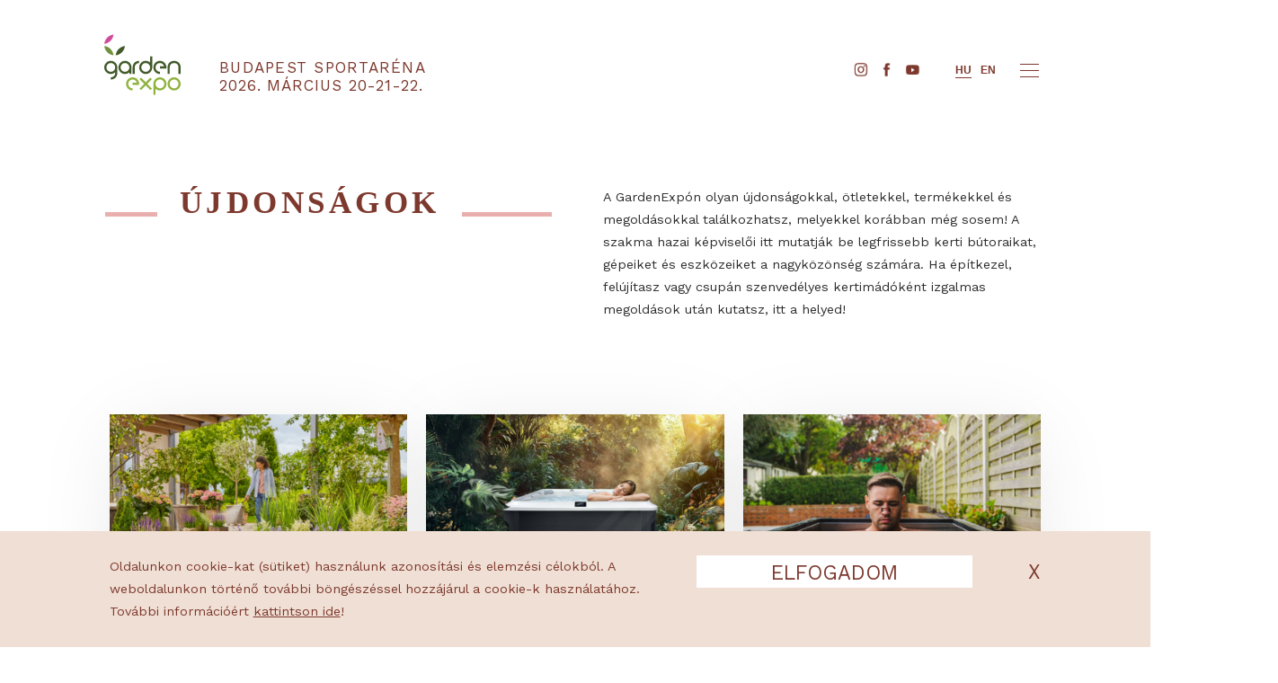

--- FILE ---
content_type: text/html; charset=UTF-8
request_url: https://gardenexpo.hu/ujdonsagok
body_size: 35180
content:
<!DOCTYPE html>
<html lang="hu">
<head>
<title>Gardenexpo - Újdonságok</title>
<meta name="viewport" content="width=device-width, initial-scale=1" />
<meta http-equiv="Content-Type" content="text/html; charset=UTF-8"/>
<meta http-equiv="Content-Language" content="hu-hu" />
<meta name="title" content="Gardenexpo - Újdonságok" />
<meta name="keywords" content="" />
<meta name="description" content="A GardenExpón olyan újdonságokkal, ötletekkel, termékekkel és megoldásokkal találkozhatsz, melyekkel korábban még sosem! A szakma hazai képviselői itt mutatják be legfrissebb kerti bútoraikat, gépeiket és eszközeiket a nagyközönség számára. Ha építkezel, felújítasz vagy csupán szenvedélyes..." />
<meta property="og:url" content="https://gardenexpo.hu/ujdonsagok" />
<meta property="og:type" content="" />
<meta property="og:image" content=""/>
<meta property="og:title" content="Gardenexpo - Újdonságok"/>
<meta property="og:description" content="A GardenExpón olyan újdonságokkal, ötletekkel, termékekkel és megoldásokkal találkozhatsz, melyekkel korábban még sosem! A szakma hazai képviselői itt mutatják be legfrissebb kerti bútoraikat, gépeiket és eszközeiket a nagyközönség számára. Ha építkezel, felújítasz vagy csupán szenvedélyes..."/>
<meta name="robots" content="index,follow" />
<link rel="shortcut icon" href="/theme-2019/images/icon.png" type="image/png" />
<!-- CSS -->
<link href="https://fonts.googleapis.com/css?family=Work+Sans:400,700" rel="stylesheet">
<link href="/theme-2019/fonts/fontawesome-free-5.15.1-web/css/brands.min.css" rel="stylesheet">
<link href="/theme-2019/normalize.css?update=350" rel="stylesheet" type="text/css" />
<link href="/theme-2019/jquery-ui-timepicker-addon/jquery-ui-timepicker-addon.css" rel="stylesheet" media="all" type="text/css" />
<link href="/theme-2019/ui-lightness/jquery-ui-1.10.3.custom.min.css" rel="stylesheet" type="text/css" >
<link href="/theme-2019/jquery-ui-1.12.1/jquery-ui.min.css" rel="stylesheet" type="text/css" >
<link href="/theme-2019/mmSlider1.css?update=350" rel="stylesheet" type="text/css" />
<link href="/theme-2019/slick/slick.css" rel="stylesheet" type="text/css"/>
<link href="/theme-2019/base.css?update=350" rel="stylesheet" type="text/css" />
<style>
</style>
<!-- JS -->
<script src="/theme-2019/jquery-3.4.1.min.js" type="text/javascript"></script>
<script src="/theme-2019/jquery-ui-1.12.1/jquery-ui.min.js" type="text/javascript"></script>
<script src="/theme-2019/jquery-ui-timepicker-addon/jquery-ui-timepicker-addon.js" type="text/javascript"></script>
<script src="/theme-2019/hammer.min.js" type="text/javascript"></script>
<script src="/theme-2019/mmSlider1.js?update=350" type="text/javascript"></script><script type="text/JavaScript"> var site={protocol:'https:',host:'gardenexpo.hu',url:'/ujdonsagok',base_url:'/',base_script_url:'/',theme:'theme-2019',theme_url:'/theme-2019/',page:'ujdonsagok',subpage:'',floatpage:'',contentpage:'',v:'2019',view:'',lang:'hu',is_dev:''}; </script>
<script src="/theme-2019/base.js?update=350" type="text/JavaScript"></script>

<!-- TikTok Pixel Code Start -->
<script>
!function (w, d, t) {
  w.TiktokAnalyticsObject=t;var ttq=w[t]=w[t]||[];ttq.methods=["page","track","identify","instances","debug","on","off","once","ready","alias","group","enableCookie","disableCookie","holdConsent","revokeConsent","grantConsent"],ttq.setAndDefer=function(t,e){t[e]=function(){t.push([e].concat(Array.prototype.slice.call(arguments,0)))}};for(var i=0;i<ttq.methods.length;i++)ttq.setAndDefer(ttq,ttq.methods[i]);ttq.instance=function(t){for(
var e=ttq._i[t]||[],n=0;n<ttq.methods.length;n++)ttq.setAndDefer(e,ttq.methods[n]);return e},ttq.load=function(e,n){var r="https://analytics.tiktok.com/i18n/pixel/events.js",o=n&&n.partner;ttq._i=ttq._i||{},ttq._i[e]=[],ttq._i[e]._u=r,ttq._t=ttq._t||{},ttq._t[e]=+new Date,ttq._o=ttq._o||{},ttq._o[e]=n||{};n=document.createElement("script")
;n.type="text/javascript",n.async=!0,n.src=r+"?sdkid="+e+"&lib="+t;e=document.getElementsByTagName("script")[0];e.parentNode.insertBefore(n,e)};


  ttq.load('CV4OA1RC77U26U55R620');
  ttq.page();
}(window, document, 'ttq');
</script>
<!-- TikTok Pixel Code End -->


<!-- Facebook Pixel Code -->
<script>
  !function(f,b,e,v,n,t,s)
  {if(f.fbq)return;n=f.fbq=function(){n.callMethod?
  n.callMethod.apply(n,arguments):n.queue.push(arguments)};
  if(!f._fbq)f._fbq=n;n.push=n;n.loaded=!0;n.version='2.0';
  n.queue=[];t=b.createElement(e);t.async=!0;
  t.src=v;s=b.getElementsByTagName(e)[0];
  s.parentNode.insertBefore(t,s)}(window, document,'script',
  'https://connect.facebook.net/en_US/fbevents.js');
  fbq('init', '105615406909394');
  fbq('track', 'PageView');
</script>
<noscript><img height="1" width="1" style="display:none"
  src="https://www.facebook.com/tr?id=105615406909394&ev=PageView&noscript=1"
/></noscript>
<!-- End Facebook Pixel Code -->

</head>
<body class="page-ujdonsagok lang-hu" style="" data-page="ujdonsagok">


<!-- Global site tag (gtag.js) - Google Analytics -->
<script async src="https://www.googletagmanager.com/gtag/js?id=UA-46834483-3"></script>
<script>
  window.dataLayer = window.dataLayer || [];
  function gtag(){dataLayer.push(arguments);}
  gtag('js', new Date());
 
  gtag('config', 'UA-46834483-3');
</script>


<!-- Google Tag Manager -->
<noscript><iframe src="//www.googletagmanager.com/ns.html?id=GTM-N4K5RX"
height="0" width="0" style="display:none;visibility:hidden"></iframe></noscript>
<script>(function(w,d,s,l,i){w[l]=w[l]||[];w[l].push({'gtm.start':
new Date().getTime(),event:'gtm.js'});var f=d.getElementsByTagName(s)[0],
j=d.createElement(s),dl=l!='dataLayer'?'&l='+l:'';j.async=true;j.src=
'//www.googletagmanager.com/gtm.js?id='+i+dl;f.parentNode.insertBefore(j,f);
})(window,document,'script','dataLayer','GTM-N4K5RX');</script>
<!-- End Google Tag Manager -->




<div id="headbg"></div>
<div id="pagelines"></div>
<div id="header-wrap"><header class="table pagewidth">
	<div id="logo" class="cell"><div class="table">
		<a class="cell" href="/"><img src="/theme-2019/images/logo.svg"></a>
		<div class="cell"><div class="l">Budapest Sportaréna</div><div class="d">2026. MÁRCIUS 20-21-22.</div></div>
		<!-- <div class="cell"><div class="l">Budapest Aréna</div><div class="d">2026. MÁRCIUS 20-21-22.</div></div> -->
	</div></div>
	<div id="menu" class="cell" ><div class="table">
<nav class="cell">
	<div class="default">
				<span class="langs monly"><a href="/ujdonsagok"><span  class="langIcon act">HU</span></a> &nbsp;<a href="/en/ujdonsagok"><span  class="langIcon">EN</span></a></span>
		<span class="donly"><span><a title="Instagram" href="https://www.instagram.com/gardenexpo_budapest/" target="_blank"><img class="sIcon" src="/theme-2019/images/icons-in-b.png?202202" alt=""></a><a title="Facebook"  href="https://www.facebook.com/gardenexpo" target="_blank"><img class="sIcon fb" src="/theme-2019/images/icons-fb-b.png?202202" alt=""></a><a title="YouTube"   href="https://www.youtube.com/playlist?list=PL11S3mouGPuqPlyKco197WmiLk_Q8ZWCC" target="_blank"><img class="sIcon" src="/theme-2019/images/icons-yt-b.png?202202" alt=""></a></span></span><span class="langs donly"><a href="/ujdonsagok"><span  class="langIcon act">HU</span></a> &nbsp;<a href="/en/ujdonsagok"><span  class="langIcon">EN</span></a></span>
	</div>
	<div class="more">
		<a href="/kiallitok/" class="" >KIÁLLÍTÓK</a><a href="/ujdonsagok/" class=" akt" >ÚJDONSÁGOK</a><a href="/blog/" class="" >BLOG</a><a href="/jegyek/" class="" >JEGYEK</a><a href="/galeria/" class="" >GALÉRIA</a><a href="/programok/" class="" >PROGRAMOK</a><a href="/rolunk/" class="" >RÓLUNK</a>		<span class="monly">
		<div><a href="/regisztracio/">NYEREMÉNYJÁTÉK / REGISZTRÁCIÓ</a></div><br>
		<span class="buttons"><span><a title="Instagram" href="https://www.instagram.com/gardenexpo_budapest/" target="_blank"><img class="sIcon large" src="/theme-2019/images/icons-in-b.png?202202" alt=""></a><a title="Facebook"  href="https://www.facebook.com/gardenexpo" target="_blank"><img class="sIcon fb large" src="/theme-2019/images/icons-fb-b.png?202202" alt=""></a><a title="YouTube"   href="https://www.youtube.com/playlist?list=PL11S3mouGPuqPlyKco197WmiLk_Q8ZWCC" target="_blank"><img class="sIcon large" src="/theme-2019/images/icons-yt-b.png?202202" alt=""></a></span></span></span>
	</div>
</nav>
<div id="nav-opener" class="cell noselect"><i></i><i></i><i></i></div> 
</div></div>
</header></div>
<div id="header-spacer"></div><span id="ismobile"></span><span id="istablet"></span>
<section id="" class="content html page-head bgwhite" data-block="58"><div class="layout pagewidth mW"><div class="title"><h1 class="lined"><span>Újdonságok<div class="subtitle h4"></div></span></h1></div><div class="lead"><p>A GardenExpón olyan újdonságokkal, ötletekkel, termékekkel és megoldásokkal találkozhatsz, melyekkel korábban még sosem! A szakma hazai képviselői itt mutatják be legfrissebb kerti bútoraikat, gépeiket és eszközeiket a nagyközönség számára. Ha építkezel, felújítasz vagy csupán szenvedélyes kertimádóként izgalmas megoldások után kutatsz, itt a helyed!</p>
</div><div class="text"></div></div></section><section id="programnews" class="section-standprogramok list-3-col bgwhite"><div class="pagewidth"><div class="items"><div class="item mW shaddow3"><a class="image" href="/ujdonsagok/gondoskodj-novenyeidrol-es-minden-ertekes-vizcsepprol-a-gardena-okos-ontozesi-megoldasaival/" title="Gondoskodj növényeidről a GARDENA okos öntözési megoldásaival"><img class="" src="/files/4/creatiger_2025_garden_program_1_-1--400x.png" /></a>
				<a href="/ujdonsagok/gondoskodj-novenyeidrol-es-minden-ertekes-vizcsepprol-a-gardena-okos-ontozesi-megoldasaival/" class="title co-c" title="Gondoskodj növényeidről a GARDENA okos öntözési megoldásaival">Gondoskodj növényeidről a GARDENA okos öntözési megoldásaival</a>
			</div><div class="item mW shaddow3"><a class="image" href="/ujdonsagok/az-oasis-spas-masszazsmedencek-mostantol-magyarorszagon-is-elerhetoek/" title="Az Oasis Spas masszázsmedencék mostantól Magyarországon is elérhetőek!"><img class="" src="/files/4/aurawellness_2025_garden_program_1-400x.png" /></a>
				<a href="/ujdonsagok/az-oasis-spas-masszazsmedencek-mostantol-magyarorszagon-is-elerhetoek/" class="title co-c" title="Az Oasis Spas masszázsmedencék mostantól Magyarországon is elérhetőek!">Az Oasis Spas masszázsmedencék mostantól Magyarországon is elérhetőek!</a>
			</div><div class="item mW shaddow3"><a class="image" href="/ujdonsagok/frissulj-fel-tapasztald-meg-a-hidegvizes-terapiat-a-homespa-jegkaddal/" title="Frissülj fel! Tapasztald meg a hidegvizes terápiát a HomeSpa jégkáddal!"><img class="" src="/files/4/homespa_2025_garden_program_1-400x.png" /></a>
				<a href="/ujdonsagok/frissulj-fel-tapasztald-meg-a-hidegvizes-terapiat-a-homespa-jegkaddal/" class="title co-c" title="Frissülj fel! Tapasztald meg a hidegvizes terápiát a HomeSpa jégkáddal!">Frissülj fel! Tapasztald meg a hidegvizes terápiát a HomeSpa jégkáddal!</a>
			</div><div class="item mW shaddow3"><a class="image" href="/ujdonsagok/integralt-zip-screen-es-uvegrendszer-tokeletesen-sik-felulet-lenyugozo-esztetika/" title="Integrált ZIP Screen és üvegrendszer – tökéletesen sík felület, lenyűgöző esztétika a Sun-Set Shadingtől"><img class="" src="/files/4/sunset_2025_garden_program_1_-1--400x.png" /></a>
				<a href="/ujdonsagok/integralt-zip-screen-es-uvegrendszer-tokeletesen-sik-felulet-lenyugozo-esztetika/" class="title co-c" title="Integrált ZIP Screen és üvegrendszer – tökéletesen sík felület, lenyűgöző esztétika a Sun-Set Shadingtől">Integrált ZIP Screen és üvegrendszer – tökéletesen sík felület, lenyűgöző esztétika a Sun-Set Shadingtől</a>
			</div><div class="item mW shaddow3"><a class="image" href="/ujdonsagok/a-legujabb-forgathato-lamellas-pergola-brustor-b160-xl/" title="A legújabb forgatható lamellás pergola - Brustor B160 XL "><img class="" src="/files/4/brustor_2025_garden_program_1-400x.png" /></a>
				<a href="/ujdonsagok/a-legujabb-forgathato-lamellas-pergola-brustor-b160-xl/" class="title co-c" title="A legújabb forgatható lamellás pergola - Brustor B160 XL ">A legújabb forgatható lamellás pergola - Brustor B160 XL </a>
			</div><div class="item mW shaddow3"><a class="image" href="/ujdonsagok/minden-az-egyben-ontozes-a-pazsit-igenyeire-szabva/" title="Minden az egyben, öntözés a pázsit igényeire szabva - a Gardena újdonságával"><img class="" src="/files/4/gardena_2025_garden_program_1-400x.png" /></a>
				<a href="/ujdonsagok/minden-az-egyben-ontozes-a-pazsit-igenyeire-szabva/" class="title co-c" title="Minden az egyben, öntözés a pázsit igényeire szabva - a Gardena újdonságával">Minden az egyben, öntözés a pázsit igényeire szabva - a Gardena újdonságával</a>
			</div><div class="item mW shaddow3"><a class="image" href="/ujdonsagok/artam-avagy-a-premium-kabin-gyartas-valodi-esszenciaja/" title="ARTAM, avagy a prémium kabingyártás valódi esszenciája"><img class="" src="/files/4/kertihaz.hu_2025_garden_program_1-400x.png" /></a>
				<a href="/ujdonsagok/artam-avagy-a-premium-kabin-gyartas-valodi-esszenciaja/" class="title co-c" title="ARTAM, avagy a prémium kabingyártás valódi esszenciája">ARTAM, avagy a prémium kabingyártás valódi esszenciája</a>
			</div><div class="item mW shaddow3"><a class="image" href="/ujdonsagok/konnyu-funyiras-gondtalan-elet-luba-es-yuka-ujdonsagai-mar-kertek-szolgalataban/" title="Könnyű fűnyírás, gondtalan élet – Luba és Yuka újdonságai már kertek szolgálatában"><img class="" src="/files/5/luba_garden_program_1-400x.png" /></a>
				<a href="/ujdonsagok/konnyu-funyiras-gondtalan-elet-luba-es-yuka-ujdonsagai-mar-kertek-szolgalataban/" class="title co-c" title="Könnyű fűnyírás, gondtalan élet – Luba és Yuka újdonságai már kertek szolgálatában">Könnyű fűnyírás, gondtalan élet – Luba és Yuka újdonságai már kertek szolgálatában</a>
			</div><div class="item mW shaddow3"><a class="image" href="/ujdonsagok/fedezd-fel-a-hvg-konyvek-friss-kiadvanyait-a-gardenexpon/" title="Fedezd fel a HVG Könyvek friss kiadványait a GardenExpón!"><img class="" src="/files/4/hvg_2025_garden_program_1-400x.png" /></a>
				<a href="/ujdonsagok/fedezd-fel-a-hvg-konyvek-friss-kiadvanyait-a-gardenexpon/" class="title co-c" title="Fedezd fel a HVG Könyvek friss kiadványait a GardenExpón!">Fedezd fel a HVG Könyvek friss kiadványait a GardenExpón!</a>
			</div><div class="item mW shaddow3"><a class="image" href="/ujdonsagok/fahatasu-aluminium-lamellak-termeszetes-elegancia-es-idotallo-megoldas-a-sun-set-kinalataban/" title="Fahatású alumínium lamellák – természetes elegancia és időtálló megoldás a Sun-Set kínálatában"><img class="" src="/files/4/sunset_2025_garden_program_1-400x.png" /></a>
				<a href="/ujdonsagok/fahatasu-aluminium-lamellak-termeszetes-elegancia-es-idotallo-megoldas-a-sun-set-kinalataban/" class="title co-c" title="Fahatású alumínium lamellák – természetes elegancia és időtálló megoldás a Sun-Set kínálatában">Fahatású alumínium lamellák – természetes elegancia és időtálló megoldás a Sun-Set kínálatában</a>
			</div><div class="item mW shaddow3"><a class="image" href="/ujdonsagok/a-sun-set-kinalataban-elerheto-milano-feszitett-vizszintes-ponyvas-szerkezet-modern-es-klasszikus-terekhez/" title="A Sun Set kínálatában elérhető a Milano feszített, vízszintes ponyvás szerkezet modern és klasszikus terekhez"><img class="" src="/files/4/sunset_2025_garden_program_3-400x.png" /></a>
				<a href="/ujdonsagok/a-sun-set-kinalataban-elerheto-milano-feszitett-vizszintes-ponyvas-szerkezet-modern-es-klasszikus-terekhez/" class="title co-c" title="A Sun Set kínálatában elérhető a Milano feszített, vízszintes ponyvás szerkezet modern és klasszikus terekhez">A Sun Set kínálatában elérhető a Milano feszített, vízszintes ponyvás szerkezet modern és klasszikus terekhez</a>
			</div><div class="item mW shaddow3"><a class="image" href="/ujdonsagok/a-creatiger-forradalmasitja-a-tavak-csatornak-es-mas-folyadektarolasi-megoldasok-epiteset/" title="A Creatiger forradalmasítja a tavak, csatornák és más folyadéktárolási megoldások építését"><img class="" src="/files/4/lotusbox_2025_garden_ujdonsag_1-400x.png" /></a>
				<a href="/ujdonsagok/a-creatiger-forradalmasitja-a-tavak-csatornak-es-mas-folyadektarolasi-megoldasok-epiteset/" class="title co-c" title="A Creatiger forradalmasítja a tavak, csatornák és más folyadéktárolási megoldások építését">A Creatiger forradalmasítja a tavak, csatornák és más folyadéktárolási megoldások építését</a>
			</div><div class="item mW shaddow3"><a class="image" href="/ujdonsagok/frissen-nyirt-gyep-es-tobb-szabadido-a-gardena-smart-app-segit-a-kertgondozasban/" title="Frissen nyírt gyep és több szabadidő? A GARDENA smart App segít a kertgondozásban"><img class="" src="/files/4/gardena_2025_garden_program_2-400x.png" /></a>
				<a href="/ujdonsagok/frissen-nyirt-gyep-es-tobb-szabadido-a-gardena-smart-app-segit-a-kertgondozasban/" class="title co-c" title="Frissen nyírt gyep és több szabadidő? A GARDENA smart App segít a kertgondozásban">Frissen nyírt gyep és több szabadidő? A GARDENA smart App segít a kertgondozásban</a>
			</div><div class="item mW shaddow3"><a class="image" href="/ujdonsagok/zip-screen-arnyekolas-tokeletes-kiegeszito-a-bioklimatikus-pergolakhoz/" title="ZIP screen árnyékolás: tökéletes kiegészítő a bioklimatikus pergolákhoz"><img class="" src="/files/4/brustor_2025_garden_program_2-400x.png" /></a>
				<a href="/ujdonsagok/zip-screen-arnyekolas-tokeletes-kiegeszito-a-bioklimatikus-pergolakhoz/" class="title co-c" title="ZIP screen árnyékolás: tökéletes kiegészítő a bioklimatikus pergolákhoz">ZIP screen árnyékolás: tökéletes kiegészítő a bioklimatikus pergolákhoz</a>
			</div><div class="item mW shaddow3"><a class="image" href="/ujdonsagok/fedezd-fel-mi-rejlik-a-felszin-alatt-a-talajdoboz-szolgaltatasunkkal-ismerd-meg-kerted-talajat/" title="Fedezd fel, mi rejlik a felszín alatt! - A Talajdoboz szolgáltatással ismerd meg kerted talaját"><img class="" src="/files/4/kertbarat.hu_2025_garden_program_1-400x.png" /></a>
				<a href="/ujdonsagok/fedezd-fel-mi-rejlik-a-felszin-alatt-a-talajdoboz-szolgaltatasunkkal-ismerd-meg-kerted-talajat/" class="title co-c" title="Fedezd fel, mi rejlik a felszín alatt! - A Talajdoboz szolgáltatással ismerd meg kerted talaját">Fedezd fel, mi rejlik a felszín alatt! - A Talajdoboz szolgáltatással ismerd meg kerted talaját</a>
			</div><div class="item mW shaddow3"><a class="image" href="/ujdonsagok/mufupont-munoveny-dekorfal/" title="MűfűPont - Műnövény dekorfal, hogy a terek valóban egyediek legyenek!"><img class="" src="/files/4/mufushop_2025_garden_ujdonsag_2-400x.png" /></a>
				<a href="/ujdonsagok/mufupont-munoveny-dekorfal/" class="title co-c" title="MűfűPont - Műnövény dekorfal, hogy a terek valóban egyediek legyenek!">MűfűPont - Műnövény dekorfal, hogy a terek valóban egyediek legyenek!</a>
			</div><div class="item mW shaddow3"><a class="image" href="/ujdonsagok/koszonyeg-a-termeszet-ihlette/" title="Kőszőnyeg - „a természet ihlette”"><img class="" src="/files/4/mufushop_2025_garden_ujdonsag_1-400x.png" /></a>
				<a href="/ujdonsagok/koszonyeg-a-termeszet-ihlette/" class="title co-c" title="Kőszőnyeg - „a természet ihlette”">Kőszőnyeg - „a természet ihlette”</a>
			</div><div class="item mW shaddow3"><a class="image" href="/ujdonsagok/magasagyas-csomagajanlatok-kizarolag-a-niwa-kert-kinalataban/" title="Magaságyás csomagajánlatok, kizárólag a NIWA Kert kínálatában!"><img class="" src="/files/4/niwa_2025_garden_program_2-400x.png" /></a>
				<a href="/ujdonsagok/magasagyas-csomagajanlatok-kizarolag-a-niwa-kert-kinalataban/" class="title co-c" title="Magaságyás csomagajánlatok, kizárólag a NIWA Kert kínálatában!">Magaságyás csomagajánlatok, kizárólag a NIWA Kert kínálatában!</a>
			</div><div class="item mW shaddow3"><a class="image" href="/ujdonsagok/fald-fel-a-kerted-viraglabda-eheto-novenyekkel/" title="Fald fel a kerted – Viráglabda ehető növényekkel"><img class="" src="/files/4/zumi_2025_garden_program_1-400x.png" /></a>
				<a href="/ujdonsagok/fald-fel-a-kerted-viraglabda-eheto-novenyekkel/" class="title co-c" title="Fald fel a kerted – Viráglabda ehető növényekkel">Fald fel a kerted – Viráglabda ehető növényekkel</a>
			</div><div class="item mW shaddow3"><a class="image" href="/ujdonsagok/a-yourpergola-kinalataban-eloszor-mutatkoznak-be-a-climatic-s500-es-r500-modellek/" title="A YourPergola kínálatában először mutatkoznak be a Climatic S500 és R500 modellek"><img class="" src="/files/4/yourpergola_2025_garden_program_1-400x.png" /></a>
				<a href="/ujdonsagok/a-yourpergola-kinalataban-eloszor-mutatkoznak-be-a-climatic-s500-es-r500-modellek/" class="title co-c" title="A YourPergola kínálatában először mutatkoznak be a Climatic S500 és R500 modellek">A YourPergola kínálatában először mutatkoznak be a Climatic S500 és R500 modellek</a>
			</div><div class="item mW shaddow3"><a class="image" href="/ujdonsagok/cozze-ujdonsagok-a-gardenexpon-tervezd-meg-almaid-kerti-konyhajat/" title="Cozze újdonságok a GardenExpón – Tervezd meg álmaid kerti konyháját!"><img class="" src="/files/4/grill4you_2024_galeria_4-400x.png" /></a>
				<a href="/ujdonsagok/cozze-ujdonsagok-a-gardenexpon-tervezd-meg-almaid-kerti-konyhajat/" class="title co-c" title="Cozze újdonságok a GardenExpón – Tervezd meg álmaid kerti konyháját!">Cozze újdonságok a GardenExpón – Tervezd meg álmaid kerti konyháját!</a>
			</div><div class="item mW shaddow3"><a class="image" href="/ujdonsagok/most-eloszor-magyarorszagon-grassbear-mufuves-allatszobor-bemutato/" title="Most először Magyarországon: Grassbear műfüves állatszobor bemutató"><img class="" src="/files/4/grassbear_2025_garden_ujdonsag_2-400x.png" /></a>
				<a href="/ujdonsagok/most-eloszor-magyarorszagon-grassbear-mufuves-allatszobor-bemutato/" class="title co-c" title="Most először Magyarországon: Grassbear műfüves állatszobor bemutató">Most először Magyarországon: Grassbear műfüves állatszobor bemutató</a>
			</div><div class="item mW shaddow3"><a class="image" href="/ujdonsagok/ujdonsagok-a-kite-kinalataban/" title="Újdonságok a KITE kínálatában"><img class="" src="/files/4/kite_2024_ujdonsag_1-400x.png" /></a>
				<a href="/ujdonsagok/ujdonsagok-a-kite-kinalataban/" class="title co-c" title="Újdonságok a KITE kínálatában">Újdonságok a KITE kínálatában</a>
			</div><div class="item mW shaddow3"><a class="image" href="/ujdonsagok/brustor-ujdonsagai-kozott-a-fahatasu-lamellak-es-oldalzaro-panelek/" title="A Brustor újdonságai között a fahatású lamellák és oldalzáró panelek "><img class="" src="/files/4/brustor_2024_ujdonsag_1-400x.png" /></a>
				<a href="/ujdonsagok/brustor-ujdonsagai-kozott-a-fahatasu-lamellak-es-oldalzaro-panelek/" class="title co-c" title="A Brustor újdonságai között a fahatású lamellák és oldalzáró panelek ">A Brustor újdonságai között a fahatású lamellák és oldalzáró panelek </a>
			</div><div class="item mW shaddow3"><a class="image" href="/ujdonsagok/lakossagi-es-professzionalis-robotfunyirok-husqvarna-kinalataban/" title="Lakossági és professzionális robotfűnyírók Husqvarna kínálatában"><img class="" src="/files/4/hqbolt_2025_garden_program_1_-1--400x.png" /></a>
				<a href="/ujdonsagok/lakossagi-es-professzionalis-robotfunyirok-husqvarna-kinalataban/" class="title co-c" title="Lakossági és professzionális robotfűnyírók Husqvarna kínálatában">Lakossági és professzionális robotfűnyírók Husqvarna kínálatában</a>
			</div><div class="item mW shaddow3"><a class="image" href="/ujdonsagok/uj-szin-a-vitalspa-jakuzzik-palettajan-stormclouds/" title="Új szín a VitalSpa jakuzzik palettáján: Stormclouds"><img class="" src="/files/4/vitalspa_2025_garden_program_2-400x.png" /></a>
				<a href="/ujdonsagok/uj-szin-a-vitalspa-jakuzzik-palettajan-stormclouds/" class="title co-c" title="Új szín a VitalSpa jakuzzik palettáján: Stormclouds">Új szín a VitalSpa jakuzzik palettáján: Stormclouds</a>
			</div><div class="item mW shaddow3"><a class="image" href="/ujdonsagok/beepitett-spamentor-lathatatlan-gondoskodas-a-tokeletes-vizminosegert/" title="Beépített SpaMentor – Láthatatlan gondoskodás a tökéletes vízminőségért"><img class="" src="/files/4/vitalspa_2025_garden_program_1-400x.png" /></a>
				<a href="/ujdonsagok/beepitett-spamentor-lathatatlan-gondoskodas-a-tokeletes-vizminosegert/" class="title co-c" title="Beépített SpaMentor – Láthatatlan gondoskodás a tökéletes vízminőségért">Beépített SpaMentor – Láthatatlan gondoskodás a tökéletes vízminőségért</a>
			</div><div class="item mW shaddow3"><a class="image" href="/ujdonsagok/most-eloszor-magyarorszagon-grassbear-mufuves-allatszobor-elmeny-bemutato/" title="Nyerj egy egyedi, 220 000 Ft értékű Grassbear luxus szobrot"><img class="" src="/files/4/grassbear_2025_garden_ujdonsag_1_-1--400x.png" /></a>
				<a href="/ujdonsagok/most-eloszor-magyarorszagon-grassbear-mufuves-allatszobor-elmeny-bemutato/" class="title co-c" title="Nyerj egy egyedi, 220 000 Ft értékű Grassbear luxus szobrot">Nyerj egy egyedi, 220 000 Ft értékű Grassbear luxus szobrot</a>
			</div><div class="item mW shaddow3"><a class="image" href="/ujdonsagok/fedezd-fel-a-medence-city-forradalmian-uj-online-medence-es-gepeszeti-konfiguratorat/" title="Fedezd fel a Medence City forradalmian új online medence- és gépészeti konfigurátorát!"><img class="" src="/files/4/medencecity_2025_garden_ujdonsag_1-400x.png" /></a>
				<a href="/ujdonsagok/fedezd-fel-a-medence-city-forradalmian-uj-online-medence-es-gepeszeti-konfiguratorat/" class="title co-c" title="Fedezd fel a Medence City forradalmian új online medence- és gépészeti konfigurátorát!">Fedezd fel a Medence City forradalmian új online medence- és gépészeti konfigurátorát!</a>
			</div></div></div></section><section id="" class="content html followUs bgcolor white-top" data-block="105"><div class="pagewidth shaddow2"><div class="inner white-box"><div class="title"><h1><span>Kövess minket!<div class="subtitle h4">A SOCIAL CSATORNÁKON IS!</div></span></h1><span><a title="Instagram" href="https://www.instagram.com/gardenexpo_budapest/" target="_blank"><img class="sIcon large" src="/theme-2019/images/icons-in-b.png?202202" alt=""></a><a title="Facebook"  href="https://www.facebook.com/gardenexpo" target="_blank"><img class="sIcon fb large" src="/theme-2019/images/icons-fb-b.png?202202" alt=""></a><a title="YouTube"   href="https://www.youtube.com/playlist?list=PL11S3mouGPuqPlyKco197WmiLk_Q8ZWCC" target="_blank"><img class="sIcon large" src="/theme-2019/images/icons-yt-b.png?202202" alt=""></a></span></div><div class="lead"><p>Milyen trendek uralják a modern kerteket? Hogyan alakíthatod ki saját oázisodat, ahol élmény a pihenés? Milyen kiállítókkal és megoldásokkal találkozhatsz március végén a GardenExpón? Csatlakozz hozzánk Facebookon, és kövess minket Instagramon érdekes és szórakoztató tartalmakért!</p>
</div><div class="text"></div></div></div><div class="image"><img src="/theme-2019/images/spacer-400x254.png"></div></section>
<!-- <section id="newsletter-signup" class="w100"></section> -->

		<div id="newsletter-popup" class="popup1">
			<div class="decor"><img class="wh100" src="/theme-2019/images/popup-hirlevel-side.jpg" alt="fal"></div>
			<div>
				<div class="close draw-x"></div>
				<div class="inner subscribe pt2em">
					<h3 class="title hide-when-submit">TEREMTSD MEG SAJÁT OÁZISODAT!</h3>
					<div class="lead hide-when-submit">Iratkozz fel hírlevelünkre, és ismerd meg az aktuális kerti trendeket, kiállítókat és újdonságokat közelebbről!</div>
					<div>
						<form method="post" action="/subscribe/">
							<div class="success-bar success">Sikeresen feliratkozott!</div>
							<div class="failure-bar failure" style="line-height: 1.1em;/*mobilon kell a hely*/">Hiba történt (0)</div>
							<p class="hide-if-success"><input type="email" name="email" required="" placeholder="EMAIL CÍM"></p>
							<p class="hide-if-success"><input type="text" name="name"  placeholder="TELJES NÉV"></p>
							<p class="hide-if-success"><label><input type="checkbox" name="accept" required=""> Elolvastam és elfogadom az <a href="/files/4/salon_hirlevelkuldesre_vonatkozo_adatkezelesi_tajekoztato.pdf" target="_blank"><u>adatkezelési tájékoztatót</u></a>.</label></p>
							<div class="hide-if-success"></div>
							<p class="send alignr mt30 hide-if-success"><button>Feliratkozom <span class="draw-arrow"></span></button></p>
						</form>
					</div>
				</div>
			</div>
		</div>
		<script>
		jQuery(document).ready(function()
		{
			setTimeout(function () {
				var popup = $('#newsletter-popup, #instagram-popup'); // csak az egyik van
				var storagek = "popup_show_"+popup.attr('id');
				var storagek2 = "popup_close_"+popup.attr('id');
				var time_prev_show = localStorage.getItem(storagek);
				var time_prev_close = localStorage.getItem(storagek2);
				var time_limit = 1000*60*60*2;
				console.log( time_prev_close );
				if (!time_prev_close || parseInt(time_prev_close)+time_limit < Date.now()) {
					popup.addClass('show');
					localStorage.setItem(storagek, Date.now());
				}
			}, 60000);
			// }, 1000);
			// 
		});
		</script>
<footer class="">
	<div class="pagewidth">
	<table class="w100 mW"><tr class="mW">
		<td class="logo w26 mW">
			<img class="logo" src="/theme-2019/images/logo.svg" />
		</td>
		<td class="linkek w26 mW">
			<a href="/fooldal/">FŐOLDAL</a>
			<a href="/rolunk/">RÓLUNK</a>
			<a href="/kiallitoknak/">KIÁLLÍTÓKNAK</a>
			<a href="/ujdonsagok/">ÚJDONSÁGOK</a><a href="/programok/">PROGRAMOK</a>			<a href="/kiallitok/">KIÁLLÍTÓK</a>
		</td>
		<td class="linkek w26 mW mt25">
			<a href="/galeria/">GALÉRIA</a>
			<a href="/partnerek/">PARTNEREK</a>
			<!-- <a href="/blog/">BLOG</a> -->
			<a href="/jegyek/">JEGYEK</a>			<a href="/helyszin/">HELYSZÍN</a>
			<a href="/kapcsolat/">KAPCSOLAT</a>
			<!-- <a href="/rolunk/">RÓLUNK</a> -->
			<!-- <a href="/inspiracio/">INSPIRÁCIÓ</a> -->
		</td>
		<td class="fotamogato mW">
			<!-- <div>FŐTÁMOGATÓ</div>
			<a href="#"><img src="#" /></a> -->
			<div class="buttons mW nowrap monly"><span><a title="Instagram" href="https://www.instagram.com/gardenexpo_budapest/" target="_blank"><img class="sIcon large" src="/theme-2019/images/icons-in-b.png?202202" alt=""></a><a title="Facebook"  href="https://www.facebook.com/gardenexpo" target="_blank"><img class="sIcon fb large" src="/theme-2019/images/icons-fb-b.png?202202" alt=""></a><a title="YouTube"   href="https://www.youtube.com/playlist?list=PL11S3mouGPuqPlyKco197WmiLk_Q8ZWCC" target="_blank"><img class="sIcon large" src="/theme-2019/images/icons-yt-b.png?202202" alt=""></a></span></div>
			<p class="monly upperc">Budapest sportaréna<br>2026. MÁRCIUS 20-21-22.</p>
			<!-- <p class="monly upperc">Budapest Aréna<br>2026. MÁRCIUS 20-21-22.</p> -->
		</td>
	</tr><tr class="mW">
		<td class="mW">
			<div class="text mW mt25 mb30">
				<div class="buttons mW nowrap donly"><span><a title="Instagram" href="https://www.instagram.com/gardenexpo_budapest/" target="_blank"><img class="sIcon large" src="/theme-2019/images/icons-in-b.png?202202" alt=""></a><a title="Facebook"  href="https://www.facebook.com/gardenexpo" target="_blank"><img class="sIcon fb large" src="/theme-2019/images/icons-fb-b.png?202202" alt=""></a><a title="YouTube"   href="https://www.youtube.com/playlist?list=PL11S3mouGPuqPlyKco197WmiLk_Q8ZWCC" target="_blank"><img class="sIcon large" src="/theme-2019/images/icons-yt-b.png?202202" alt=""></a></span></div>
				<p class="donly upperc">Budapest sportaréna<br>2026. MÁRCIUS 20-21-22.</p>
				<!-- <p class="donly upperc">Budapest Aréna<br>2026. MÁRCIUS 20-21-22.</p> -->
				<table class="hours">
					<tbody><tr><td>PÉNTEK</td><td>&nbsp;</td><td>10 - 18</td></tr>
					<tr><td>SZOMBAT</td><td>&nbsp;</td><td>10 - 18</td></tr>
					<tr><td>VASÁRNAP</td><td>&nbsp;</td><td>10 - 18</td></tr>
				</tbody></table>
			</div>
		</td>
		<td></td>
		<td></td>
		<td class="valignb">
			<div class="copyright mt40 mW">Gardenexpo © Copyright 2026</div>
			<p class="mb30"></p>
		</td>
	</tr></table>
	</div>
</footer>

	<style>
	#cookie_accept {
		position: fixed;
		z-index: 10000;
		left: 0;
		bottom: 0;
		width: 100%;
		height: auto;
		padding: 30px 0 30px 0;
		/*background-color: #000000;*/
	}
	#cookie_accept .content {
		position: relative;
		/*width: 960px;*/
		margin: 0 auto;
		padding: 0;
	}
	#cookie_accept .text,
	#cookie_accept .accept  {
		width: 70%;
		font-size: 16px;
		color: #7d392e;
	}
	#cookie_accept .accept {
		float: right;
		display: inline-block;
		width: auto;
		height: 30px;
		padding: 5px 8%;
		margin: 0 0 0 5%;
		line-height: 33px;
		text-align: center;
		text-transform: uppercase;
		font-size: 25px;
		/*font-weight: 600;*/
		/*font-family: 'AvenirLTPro-Black';*/
		background: #fff;
		color: #7d392e;
		cursor: pointer;
	}
	#cookie_accept .close {
		float: right;
		margin: 7px 0 0 6%;;
		font-size: 25px;
		/*font-family: 'AvenirLTPro-Heavy';*/
		cursor: pointer;
		/*background-color: #000;*/
		color: #7d392e;
	}
	#cookie_accept a {
		color: #7d392e;
		/*font-weight: 700;*/
		/*text-decoration: underline;*/
	}
	@media (max-width: 768px){
		#cookie_accept .accept {
			padding: 3px 3%;
			margin: 0 3% 5px 3%;
			font-size: 15px;
		}
		#cookie_accept .close {
			display: none;
		}
		#cookie_accept .text {
			line-height: 1.2em;
			width: 98%;
		}
	}
	</style>
	<script>
	$(document).ready(function() {
		$('#cookie_accept .close').click(function() {
			if(typeof console !== 'undefined') console.log( 'this' );
			$(this).closest('#cookie_accept').slideUp('fast');
		});
		$('#cookie_accept .accept').click(function() {
			document.cookie='cookie_accepted=1; expires=Sat, 18-Apr-2026 17:42:47 CEST; path=/';
			$(this).closest('#cookie_accept').slideUp('fast');
		});
	});
	</script>
	<div id="cookie_accept" class="bgcolor">
		<div class="content pagewidth">
			<div class="close">X</div>
			<div class="accept">ELFOGADOM</div>
			<div class="text">Oldalunkon cookie-kat (sütiket) használunk azonosítási és elemzési célokból. A weboldalunkon történő további böngészéssel hozzájárul a cookie-k használatához. További információért <a href="/files/2/garden_tradefairs_sutiszabalyzat.pdf" target="_blank"><u>kattintson ide</u></a>!</div>
		</div>
	</div>
	
</body>
</html>

--- FILE ---
content_type: application/javascript
request_url: https://gardenexpo.hu/theme-2019/mmSlider1.js?update=350
body_size: 21859
content:
$(document).ready(function()
{
	var ismobile = $('#ismobile').is(":visible");
	var istablet = $('#istablet').is(":visible");
	// slider
	$('body').addClass('overflowXH');
	// synclone
	$('.mmSlider1').each(function(index, el)
	{
		if ($(this).data('synclone'))
		{
			var synclone_data = $(this).data('synclone').split('/');
			$('#'+synclone_data[0]).clone(true)
				.attr({ id: synclone_data[1] })
				.addClass('synclone_copy')
				.insertAfter('#'+synclone_data[0])
				.find('.mmSlider1')
					.data($(this).data())
					.addClass('synclone_copy')
					.data('synclone_origid', $(this).attr('id'));
			$(this).addClass('synclone_orig').data('synclone_cloneid', synclone_data[1]);
		}
	});
	mmSlider1_step = function (slider, step, newPos)
	{
		if (slider.hasClass('synclone_copy') && slider.hasClass('mmSlider1-wrap') ) {
			slider = slider.find('.mmSlider1');
		}
		if (ismobile && slider.hasClass('noSlideMobil')) return '';
		var pos = slider.data('pos');
		if (pos === undefined) pos = 1;
		var newPos = (newPos !== undefined) ? newPos : pos + step;
		if (Math.abs(step) > 1)
		{
			// mmSlider1_step(slider, (step>0)?step-1:step+1);
			// mmSlider1_step(slider, (step>0)?1:1);
			// synclone step
			if (true || !slider.hasClass('synclone_copy'))
			{
				mmSlider1_step(slider, (step>0)?step-1:step+1);
				mmSlider1_step(slider, (step>0)?1:1);
				if(slider.data('synclone_cloneid')) {
					mmSlider1_step($('#'+slider.data('synclone_cloneid')), (step>0)?step-1:step+1);
					mmSlider1_step($('#'+slider.data('synclone_cloneid')), (step>0)?1:1);
				}
			}
		}
		var itemsLen = slider.find('.item').length;
		// slider.synclone_cloneid = slider.data('synclone_cloneid');
		slider.showLen = parseInt(slider.data('showitems'));
		var showLenM = parseInt(slider.data('showitemsm'));
		if( showLenM && ismobile ) slider.showLen = showLenM;
		slider.itemP = parseInt(slider.data('padding'));
		slider.itemW = 100/slider.showLen-slider.itemP+slider.itemP/slider.showLen;
		// slider.find('.item').css({ width: slider.itemW+'%', });
		if (newPos < 0) { newPos = itemsLen-slider.showLen }
		else if (newPos > itemsLen-slider.showLen) { newPos = 0; }
		pp( 'newPos: '+newPos );
		// 
		// slider.find('.item').css('z-index', '10');
		slider.find('.item').removeClass('prev2');
		slider.find('.item').removeClass('next2');
		slider.find('.item').removeClass('prev');
		slider.find('.item').removeClass('next');
		slider.find('.item').removeClass('akt'); 
		if(newPos > 0) slider.find('.item:eq('+(newPos-1)+')').addClass('prev');
		if(newPos > 1) slider.find('.item:eq('+(newPos-2)+')').addClass('prev2');
		slider.find('.item:eq('+(newPos+slider.showLen)+')').addClass('next');
		slider.find('.item:eq('+(newPos+slider.showLen+1)+')').addClass('next2');
		slider.find('.item').slice( newPos, newPos+slider.showLen ).each(function(index)
		{
			$(this).addClass('akt');
		});
		slider.data('pos', newPos);
		// resize
		mmSlider1_resize(slider, newPos);
		// pagenum
		slider.find('.pagenum').text(newPos+1+' / '+itemsLen);
		// outside title, text
		if (slider.data('outsidetitle'))
		{
			$(slider.data('outsidetitle')).html(slider.find('.item:eq('+(newPos-1)+') .title').html());
			slider.find('.item:eq('+(newPos-1)+') .text').hide();
		}
		if (slider.data('outsidetext'))
		{
			$(slider.data('outsidetext')).html(slider.find('.item:eq('+(newPos-1)+') .image-description').html());
			slider.find('.item:eq('+(newPos-1)+') .text').hide();
		}
		if (slider.data('outsidetitlelead'))
		{
			$(slider.data('outsidetitlelead')).html(
				'<div class="title">'+slider.find('.item:eq('+(newPos)+') .title').html()+'</div>'
				+slider.find('.item:eq('+(newPos)+') .lead').html()
			);
			var href = slider.find('.item:eq('+(newPos)+')').attr('href');
			if (href) {
				$(slider.data('outsidetitlelead'))
				.css('cursor', 'pointer')
				.click(function()
				{
					window.location = href;
				});
			}
			slider.find('.item:eq('+(newPos)+') .title').hide();
			slider.find('.item:eq('+(newPos)+') .lead').hide();
		}
		if (slider.data('mobil-outsidelead') && ismobile)
		{
			$(slider.data('mobil-outsidelead')).html(slider.find('.item:eq('+(newPos)+') .lead').html());
			slider.find('.item:eq('+(newPos)+') .lead').hide();
		}
		if (slider.data('mobil-outsidetitlelead') && ismobile)
		{
			$(slider.data('mobil-outsidetitlelead')).html(
				'<div class="title">'+slider.find('.item:eq('+(newPos)+') .title').html()+'</div>'
				+slider.find('.item:eq('+(newPos)+') .lead').html()
			);
			slider.find('.item:eq('+(newPos)+') .lead').hide();
		}
		// points
		slider.find('.point').removeClass('akt inakt');
		slider.find('.point:not(.prev,.next):eq('+newPos+')').addClass('akt');
		if(newPos == itemsLen-1) slider.find('.next').addClass('inakt');
		else if(newPos == 0) slider.find('.prev').addClass('inakt');
		slider.data('pos', newPos);
		slider.data('len', itemsLen);

		if (slider.data('autoplay') && !slider.hasClass('synclone_copy'))
		{
			clearTimeout(slider.data('autoplayTimeoutId')); 
			slider.data('autoplayTimeoutId', setTimeout(function () {
				mmSlider1_autoplay(slider);
			},
			slider.data('autoplay'), slider))
			
			// video
			if (slider.find('.item').hasClass('video'))
			{
				var playerPostfix = slider.find('.item').eq(newPos).data('postfix');
				var prevPlayerPostfix = slider.find('.item.prev').data('postfix');
				// stop prev
				if (slider.find('.item.prev').data('service') == 'youtube')
				{
					if(window['ytPlayer_'+prevPlayerPostfix])
						window['ytPlayer_'+prevPlayerPostfix].pauseVideo();
				} else {
					if (slider.find('.item.prev video').length) {
						slider.find('.item.prev video')[0].pause();
						pp( 'video pause' );
					}
				}
					
				// youtube video
				if (slider.find('.item').eq(newPos).data('service') == 'youtube')
				{
					if (1)
					{
						slider.data('onPlayerReadyTimeoutId', setInterval(function ()
						{
							if (document.getElementById('ytPlayer_'+playerPostfix).getAttribute('onytplayerready'))
							{
								clearInterval(slider.data('onPlayerReadyTimeoutId'));
								// 
								if(window['ytPlayer_'+playerPostfix])
								{
									window['ytPlayer_'+playerPostfix].playVideo();
									var video_current = window['ytPlayer_'+playerPostfix].getCurrentTime();
									var video_duration = window['ytPlayer_'+playerPostfix].getDuration();
								}
								var setTimeout_s = video_duration-video_current;
								if (video_duration && video_duration-video_current < 2) {
									window['ytPlayer_'+playerPostfix].seekTo(0);
									window['ytPlayer_'+playerPostfix].playVideo();
									setTimeout_s = video_duration;
								}
								var setTimeout_ms = (setTimeout_s) ? setTimeout_s*1000 : slider.data('autoplay');
								setTimeout_ms += 500; // bisztosan lejárjon a video
								pp( 'ytPlayer_'+playerPostfix+': '+video_current+' / '+video_duration+' > '+setTimeout_s+' > '+setTimeout_ms );
								clearTimeout(slider.data('autoplayTimeoutId')); 
								slider.data('autoplayTimeoutId', setTimeout(function () {
									mmSlider1_autoplay(slider);
								},
								setTimeout_ms, slider));
							}
						},
						100, slider));
					}
					// if(window['ytPlayer_'+playerPostfix])
					// {
					// 	window['ytPlayer_'+playerPostfix].playVideo();
					// 	var video_current = window['ytPlayer_'+playerPostfix].getCurrentTime();
					// 	var video_duration = window['ytPlayer_'+playerPostfix].getDuration();
					// 	// if (video_duration && video_duration-video_current < 2) {
					// 	// 	window['ytPlayer_'+playerPostfix].seekTo(0);
					// 	// 	window['ytPlayer_'+playerPostfix].playVideo();
					// 	// 	var video_current = window['ytPlayer_'+playerPostfix].getCurrentTime();
					// 	// 	var video_duration = window['ytPlayer_'+playerPostfix].getDuration();
					// 	// }
					// }
					// var setTimeout_s = video_duration-video_current;
					// if (video_duration && video_duration-video_current < 2) {
					// 	window['ytPlayer_'+playerPostfix].seekTo(0);
					// 	window['ytPlayer_'+playerPostfix].playVideo();
					// 	setTimeout_s = video_duration;
					// }
					// var setTimeout_ms = (setTimeout_s) ? setTimeout_s*1000 : slider.data('autoplay');
					// setTimeout_ms += 500; // bisztosan lejárjon a video
					// pp( 'ytPlayer_'+playerPostfix+': '+video_current+' / '+video_duration+' > '+setTimeout_s+' > '+setTimeout_ms );
					// clearTimeout(slider.data('autoplayTimeoutId')); 
					// slider.data('autoplayTimeoutId', setTimeout(function () {
					// 	mmSlider1_autoplay(slider);
					// },
					// setTimeout_ms, slider));
				}
				// video file
				else
				{
					if (slider.find('.item').eq(newPos).find('video').length)
					{
						// 
						var play_video_promis = slider.find('.item').eq(newPos).find('video')[0].play();
						if (play_video_promis !== undefined)
						{
							play_video_promis.then(function(){
								pp( 'video play' );
								var video_current = slider.find('.item').eq(newPos).find('video')[0].currentTime;
								var video_duration = slider.find('.item').eq(newPos).find('video')[0].duration;
								var setTimeout_s = video_duration-video_current;
								var setTimeout_ms = (setTimeout_s) ? setTimeout_s*1000 : slider.data('autoplay');
								setTimeout_ms += 500; // bisztosan lejárjon a video
								pp( 'file: '+video_current+' / '+video_duration+' > '+setTimeout_s+' > '+setTimeout_ms );
								clearTimeout(slider.data('autoplayTimeoutId')); 
								slider.data('autoplayTimeoutId', setTimeout(function () {
									mmSlider1_autoplay(slider);
								},
								setTimeout_ms, slider));
							})
							.catch(function(error){
								pp( 'Auto-play was prevented' );
							});
						}
					}
				}
			}
		}

	}
	mmSlider1_autoplay = function (slider)
	{
		if(slider.data('paused')) {return ''}
		// if(slider.data('pos') >= slider.data('len')-1) slider.data('pos', -1);
		// synclone step
		if (true || !slider.hasClass('synclone_copy'))
		{
			if(slider.data('pos') >= slider.data('len')-1) {
				slider.data('pos', -1);
				if(slider.data('synclone_cloneid'))
				$('#'+slider.data('synclone_cloneid')).data('pos', -1);
			}
			// 
			mmSlider1_step(slider, 1);
			if(slider.data('synclone_cloneid'))
				mmSlider1_step($('#'+slider.data('synclone_cloneid')), 1);
			else if(slider.data('synclone_origid'))
				mmSlider1_step($('#'+slider.data('synclone_origid')), 1);
		}
	}
	mmSlider1_resize = function (slider, newPos)
	{
		var ratioAttr = (ismobile && slider.data('ratio-s'))
			? slider.data('ratio-s')
			: slider.data('ratio');
		slider.sliderW = slider.find('.items').outerWidth();
		var zoom = $('body').css('zoom');
		if (isNaN(zoom))  zoom = 0;
		var windowheight = (ratioAttr.substr(0, 12) == 'windowheight');
		// pp( windowheight );
		if (windowheight)
		{
			var sliderH = $(window).height();
			var sliderH_mod = parseInt(ratioAttr.substr(12, 100));
			if (!isNaN(sliderH_mod)) {
				sliderH += sliderH_mod;
			}
			if (zoom) sliderH = sliderH / (zoom*10) * 10;
			slider.find('.items').height(sliderH);
			slider.find('.items .item.akt').css({
				height: sliderH,
				// 'margin-top': (sliderH-aktH)/2,
			});
			// 
			if (slider.data('effect') == 'fade') {
				setTimeout(function () {
					slider.find('.item.akt').css('z-index', '20'); // aktív felülre
					slider.find('.item.prev').css('z-index', '17'); // aktív felülre
					slider.find('.item.next').css('z-index', '17'); // aktív felülre
					slider.find('.item.prev2').css('z-index', '14'); // aktív felülre
					slider.find('.item.next2').css('z-index', '14'); // aktív felülre
					slider.find('.item:not(.akt):not(.prev):not(.prev2):not(.next):not(.next2)').css('z-index', '11'); // aktív felülre
				}, (transitionduration)?transitionduration:500);
			}
		}
		else if (ratioAttr && ratioAttr.indexOf('x') > -1)
		{
			ratio = ratioAttr.split('x');
			var transitionduration = parseFloat(slider.find('.item.akt').css('transition-duration'))*1000;
			// fix magasság (*x500)
			if(ratio[0] == '*') 
			{
				var sliderH = ratio[1];
				if (ismobile && sliderH > 325) {
					sliderH = 325;
				}
				slider.find('.items').height(sliderH);
				// getImgSize(slider.find('.item.akt img').attr("src"), function (size) {
					var origW = slider.find('.item.akt').data('width');
					var origH = slider.find('.item.akt').data('height');
				    var origR = origW/origH;
					if (zoom) sliderH = sliderH / (zoom*10) * 10;
					var aktH = sliderH;
					var aktW = aktH*origR;
					if (aktW > slider.sliderW) {
						aktW = slider.sliderW;
						aktH = aktW * origH / origW;
						aktH = aktW / origH;
					}
					slider.find('.items .item').css({
						height: sliderH*0.9, // 0.9: "transform: scale(0.8)" nak a "fele"
						'margin-top': sliderH*0.05, // 0.05: 0.9-nek a "fele" (1-0.9)/2
					});
					slider.find('.items .item img').height('100%');
					slider.find('.items .item.akt').css({
						height: aktH,
						'margin-top': (sliderH-aktH)/2,
					});
					slider.find('.items .item.akt img').height('100%');
					slider.find('.item.akt').width(aktW).data('aktW', aktW);
					// 
					// if (windowheight && !slider.find('.item.akt').data('imgReplacedToBg'))
					// {
					// 	var img = slider.find('.item.akt').find('img');
					// 	var src = img.attr('src');
					// 	img.css({'background-image': 'url('+src+')'}).attr('src', site.theme_url+'images/spacer.gif');
					// 	slider.find('.item.akt').data('imgReplacedToBg', true);
					// }
					// 
					if (slider.data('effect') == 'fade') {
						setTimeout(function () {
							slider.find('.item.akt').css('z-index', '20'); // aktív felülre
							slider.find('.item.prev').css('z-index', '17'); // aktív felülre
							slider.find('.item.next').css('z-index', '17'); // aktív felülre
							slider.find('.item.prev2').css('z-index', '14'); // aktív felülre
							slider.find('.item.next2').css('z-index', '14'); // aktív felülre
							slider.find('.item:not(.akt):not(.prev):not(.prev2):not(.next):not(.next2)').css('z-index', '11'); // aktív felülre
						}, (transitionduration)?transitionduration:500);
					} else {
						var aktPos = (slider.sliderW-aktW)/2;
						slider.find('.item.akt').each(function(index, el) {
							$(this).css({ 'width': aktW+'px', 'margin-left': aktPos+'px' });
						});
						slider.find('.item.prev').css({'margin-left':aktPos-slider.find('.item.prev').data('aktW')*0.9-40+'px'}); // 0.9: "transform: scale(0.8)" nak a "fele"
						slider.find('.item.next').css({'margin-left':(aktPos+aktW-10)+'px'});
						slider.find('.item.next2').css({'margin-left':aktPos+aktW+slider.find('.item.next').width()+'px'});
					}

				// });
			}
			// fix szélesség (900x*)
			else if(ratio[1] == '*') {
				
			}
			// fix magasság, szélesség (900x500)
			else {
				ratio = ratio[0]/ratio[1];
				var sliderH = (slider.sliderW*slider.itemW/100)/ratio;
				if (zoom) sliderH = sliderH / (zoom*10) * 10;
				slider.find('.items .item img').height(sliderH);
				slider.find('.items').height(sliderH);

				if (slider.data('effect') == 'fade') {
					setTimeout(function () {
						slider.find('.item.akt').css('z-index', '20'); // aktív felülre
						slider.find('.item.prev').css('z-index', '17'); // aktív felülre
						slider.find('.item.next').css('z-index', '17'); // aktív felülre
						slider.find('.item.prev2').css('z-index', '14'); // aktív felülre
						slider.find('.item.next2').css('z-index', '14'); // aktív felülre
						slider.find('.item:not(.akt):not(.prev):not(.prev2):not(.next):not(.next2)').css('z-index', '11'); // aktív felülre
					}, (transitionduration)?transitionduration:500);
				} else {
					// prev
					if(newPos > 0) {
						slider.find('.item.prev').css({'margin-left':-(slider.itemW*0.96)+'%'});
						slider.find('.item.prev2').css({'margin-left':-(slider.itemW*1.5)+'%'});
					}
					// next
					var nextItemPos = (slider.sliderW-((ismobile)?20:(slider.itemW*0.4)));
					slider.find('.item.next').css({'margin-left':nextItemPos+'px'});
					slider.find('.item.next2').css({'margin-left':nextItemPos+slider.itemW*2.5+'px'});
					// akt
					slider.find('.item.akt').each(function(index)
					{
						$(this).css({/* 'width': slider.itemW+'%', */'margin-left': (slider.itemW*index+slider.itemP*index)+'%' });
					});
					slider.find('.item').css({ 'width': slider.itemW+'%' });
					// slider.find('.item.prev2,.item.next2').css({'margin-left':'0%'});
				}
				// windowheight
				// if (windowheight && !$(this).data('imgReplacedToBg'))
				// {
				// 	slider.find('.item.akt').each(function(index)
				// 	{
				// 		var img = $(this).find('img');
				// 		var src = img.attr('src');
				// 		img.css({'background-image': 'url('+src+')'}).attr('src', site.theme_url+'images/spacer.gif');
				// 		$(this).data('imgReplacedToBg', true);
				// 	});
				// }
			}
		}
		// synclone align
		if (slider.data('synclone_cloneid'))
		{
			$('#'+slider.data('synclone_cloneid')).css({
				'margin-top': -(slider.height()+parseInt(slider.closest('.mmSlider1-wrap').css('margin-bottom'))+0)+'px',
			});
		}
	}
	mmSlider1_initialize = function(slider)
	{
		if (slider.data('initialized')) { return 'initialized'; }
		var ismobile = $('#ismobile').is(":visible");
		slider.data('autoplayTimeoutId', '');
		slider.data('onPlayerReadyTimeoutId', '');
		if (!ismobile || !slider.hasClass('noSlideMobil'))
		{
			// mmSlider1_step(slider, -1);
			// synclone step
			if (true || !slider.hasClass('synclone_copy'))
			{
				mmSlider1_step(slider, 0);
				if(slider.data('synclone_cloneid'))
					mmSlider1_step($('#'+slider.data('synclone_cloneid')), 0);
				else if(slider.data('synclone_origid'))
					mmSlider1_step($('#'+slider.data('synclone_origid')), 0);
			}

			$('.items', slider).hover(
				function () { if (slider.data('hoverpause')) slider.data('paused', true); },
				function () { if (slider.data('hoverpause')) slider.data('paused', false); }
			);
			$('.point:not(.next):not(.prev)', slider).hover(
				function () { if (slider.data('hoverpause')) slider.data('paused', true);  mmSlider1_step(slider, null, $(this).index()); },
				function () { if (slider.data('hoverpause')) slider.data('paused', false); mmSlider1_step(slider, null, $(this).index()); }
			);
			$('.point.next, .point.prev', slider).hover(
				function () { if (slider.data('hoverpause')) slider.data('paused', true); },
				function () { if (slider.data('hoverpause')) slider.data('paused', false); }
			);
			$('.point', slider).bind('click', function(event)
			{
				var step = 0;
				if ($(this).hasClass('prev')) step = -1;
				else if ($(this).hasClass('next')) step = 1;
				else step = $(this).index()-slider.find('.points .point.akt').index();
				// mmSlider1_step(slider, step);
				// synclone step
				if (true || !slider.hasClass('synclone_copy'))
				{
					mmSlider1_step(slider, step);
					if(slider.data('synclone_cloneid'))
						mmSlider1_step($('#'+slider.data('synclone_cloneid')), step);
					else if(slider.data('synclone_origid'))
						mmSlider1_step($('#'+slider.data('synclone_origid')), step);
				}
			});
			var dillXm = 50;
			var dillYm = 50;
			var startX = 0;
			var startY = 0;
			if (!slider.hasClass('synclone_copy'))
			slider.on('touchstart', function(e){
				var touch = e.originalEvent;
				startX = Math.round(touch.changedTouches[0].pageX);
				startY = Math.round(touch.changedTouches[0].pageY);
			})
			.on('touchmove',function(e){
				touch = e.originalEvent.touches[0] || e.originalEvent.changedTouches[0];
				var endX = Math.round(touch.pageX);
				var endY = Math.round(touch.pageY);
				var dillX = endX - startX;
				var dillY = endY - startY;
				// card.attr('data-swipex', swipe_value(dillX));
			})
			.on('touchend',function(e){
				touch = e.originalEvent.touches[0] || e.originalEvent.changedTouches[0];
				var endX = Math.round(touch.pageX);
				var endY = Math.round(touch.pageY);
				var dillX = endX - startX;
				var dillY = endY - startY;
				if(dillX > dillXm)
				{
					slider.off('touchmove');
					// mmSlider1_step(slider, -1);
					// synclone step
					if (true || !slider.hasClass('synclone_copy'))
					{
						mmSlider1_step(slider, -1);
						if(slider.data('synclone_cloneid'))
							mmSlider1_step($('#'+slider.data('synclone_cloneid')), -1);
						else if(slider.data('synclone_origid'))
							mmSlider1_step($('#'+slider.data('synclone_origid')), -1);
					}
				}
				else if (dillX < -dillXm)
				{
					slider.off('touchmove');
					// mmSlider1_step(slider, 1);
					// synclone step
					if (true || !slider.hasClass('synclone_copy'))
					{

						mmSlider1_step(slider, 1);
						if(slider.data('synclone_cloneid'))
							mmSlider1_step($('#'+slider.data('synclone_cloneid')), 1);
						else if(slider.data('synclone_origid'))
							mmSlider1_step($('#'+slider.data('synclone_origid')), 1);
					}
				}
					
			});
			$('.item', slider).bind('click', function(event)
			{
				if (!$(this).attr('href') || !$(this).hasClass('akt'))
				{
					event.preventDefault();
					// var slider = $(this).closest('.mmSlider1');
					var step = (event.pageX - slider.offset().left < slider.width()/2) ? -1 : 1;
					// mmSlider1_step(slider, step);
					// synclone step
					if (true || !slider.hasClass('synclone_copy'))
					{
						mmSlider1_step(slider, step);
						if(slider.data('synclone_cloneid'))
							mmSlider1_step($('#'+slider.data('synclone_cloneid')), step);
						else if(slider.data('synclone_origid'))
							mmSlider1_step($('#'+slider.data('synclone_origid')), step);
					}
				}
			});
		}
		// setTimeout(function () { mmSlider1_step(slider, 0, 0); }, 100);
		$(window).resize(function () {
			mmSlider1_resize(slider);
		});
		if (slider.find('.items .item').length < 2) {
			slider.find('.points').hide();
		}
		slider.data('initialized', true);
	}
	$('.mmSlider1').each(function(){mmSlider1_initialize($(this))});
});